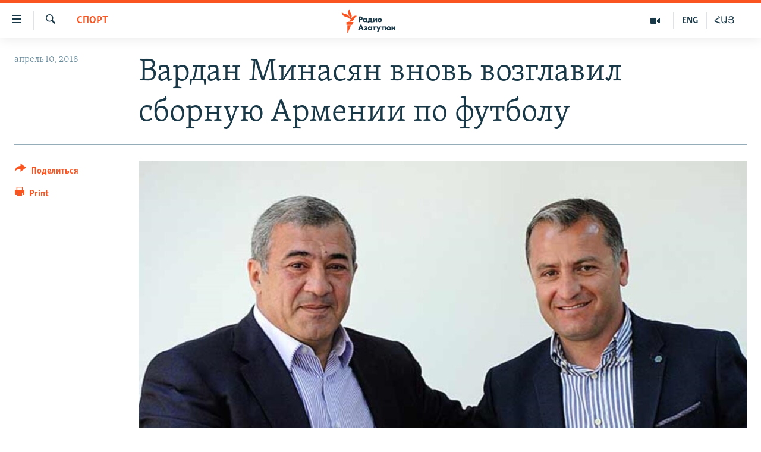

--- FILE ---
content_type: text/html; charset=utf-8
request_url: https://rus.azatutyun.am/a/29156704.html
body_size: 11989
content:

<!DOCTYPE html>
<html lang="ru" dir="ltr" class="no-js">
<head>
        <link rel="stylesheet" href="/Content/responsive/RFE/ru-AM/RFE-ru-AM.css?&amp;av=0.0.0.0&amp;cb=370">
<script src="//tags.azatutyun.am/rferl-pangea/prod/utag.sync.js"></script><script type='text/javascript' src='https://www.youtube.com/iframe_api' async></script>            <link rel="manifest" href="/manifest.json">
    <script type="text/javascript">
        //a general 'js' detection, must be on top level in <head>, due to CSS performance
        document.documentElement.className = "js";
        var cacheBuster = "370";
        var appBaseUrl = "/";
        var imgEnhancerBreakpoints = [0, 144, 256, 408, 650, 1023, 1597];
        var isLoggingEnabled = false;
        var isPreviewPage = false;
        var isLivePreviewPage = false;

        if (!isPreviewPage) {
            window.RFE = window.RFE || {};
            window.RFE.cacheEnabledByParam = window.location.href.indexOf('nocache=1') === -1;

            const url = new URL(window.location.href);
            const params = new URLSearchParams(url.search);

            // Remove the 'nocache' parameter
            params.delete('nocache');

            // Update the URL without the 'nocache' parameter
            url.search = params.toString();
            window.history.replaceState(null, '', url.toString());
        } else {
            window.addEventListener('load', function() {
                const links = window.document.links;
                for (let i = 0; i < links.length; i++) {
                    links[i].href = '#';
                    links[i].target = '_self';
                }
             })
        }

var pwaEnabled = true;        var swCacheDisabled;
    </script>
    <meta charset="utf-8" />

            <title>&#x412;&#x430;&#x440;&#x434;&#x430;&#x43D; &#x41C;&#x438;&#x43D;&#x430;&#x441;&#x44F;&#x43D; &#x432;&#x43D;&#x43E;&#x432;&#x44C; &#x432;&#x43E;&#x437;&#x433;&#x43B;&#x430;&#x432;&#x438;&#x43B; &#x441;&#x431;&#x43E;&#x440;&#x43D;&#x443;&#x44E; &#x410;&#x440;&#x43C;&#x435;&#x43D;&#x438;&#x438; &#x43F;&#x43E; &#x444;&#x443;&#x442;&#x431;&#x43E;&#x43B;&#x443;</title>
            <meta name="description" content="&#x421;&#x435;&#x433;&#x43E;&#x434;&#x43D;&#x44F; &#x432; &#x448;&#x442;&#x430;&#x431;-&#x43A;&#x432;&#x430;&#x440;&#x442;&#x438;&#x440;&#x435; &#x424;&#x435;&#x434;&#x435;&#x440;&#x430;&#x446;&#x438;&#x438; &#x444;&#x443;&#x442;&#x431;&#x43E;&#x43B;&#x430; &#x410;&#x440;&#x43C;&#x435;&#x43D;&#x438;&#x438; (&#x424;&#x424;&#x410;) &#x441;&#x43E;&#x441;&#x442;&#x43E;&#x44F;&#x43B;&#x43E;&#x441;&#x44C; &#x43E;&#x447;&#x435;&#x440;&#x435;&#x434;&#x43D;&#x43E;&#x435; &#x437;&#x430;&#x441;&#x435;&#x434;&#x430;&#x43D;&#x438;&#x435; &#x438;&#x441;&#x43F;&#x43E;&#x43B;&#x43D;&#x438;&#x442;&#x435;&#x43B;&#x44C;&#x43D;&#x43E;&#x433;&#x43E; &#x43A;&#x43E;&#x43C;&#x438;&#x442;&#x435;&#x442;&#x430; &#x424;&#x424;&#x410;. &#x41A;&#x430;&#x43A; &#x441;&#x43E;&#x43E;&#x431;&#x449;&#x430;&#x435;&#x442;&#x441;&#x44F; &#x43D;&#x430; &#x43E;&#x444;&#x438;&#x446;&#x438;&#x430;&#x43B;&#x44C;&#x43D;&#x43E;&#x43C; &#x441;&#x430;&#x439;&#x442;&#x435; &#x424;&#x424;&#x410;, &#x43E;&#x434;&#x43D;&#x438;&#x43C; &#x438;&#x437; &#x432;&#x43E;&#x43F;&#x440;&#x43E;&#x441;&#x43E;&#x432; &#x43F;&#x43E;&#x432;&#x435;&#x441;&#x442;&#x43A;&#x438; &#x434;&#x43D;&#x44F; &#x437;&#x430;&#x441;&#x435;&#x434;&#x430;&#x43D;&#x438;&#x44F; &#x431;&#x44B;&#x43B;&#x43E; &#x43D;&#x430;&#x437;&#x43D;&#x430;&#x447;&#x435;&#x43D;&#x438;&#x435; &#x433;&#x43B;&#x430;&#x432;&#x43D;&#x43E;&#x433;&#x43E; &#x442;&#x440;&#x435;&#x43D;&#x435;&#x440;&#x430; &#x43D;&#x430;&#x446;&#x438;&#x43E;&#x43D;&#x430;&#x43B;&#x44C;&#x43D;&#x43E;&#x439; &#x441;&#x431;&#x43E;&#x440;&#x43D;&#x43E;&#x439; &#x410;&#x440;&#x43C;&#x435;&#x43D;&#x438;&#x438;." />
                <meta name="keywords" content="Архив, Новости, Спорт, тренер, сборная Армении, ФФА, Вардан Минасян" />
    <meta name="viewport" content="width=device-width, initial-scale=1.0" />


    <meta http-equiv="X-UA-Compatible" content="IE=edge" />

<meta name="robots" content="max-image-preview:large"><meta property="fb:pages" content="1731694953739871" />

        <link href="https://www.azatutyun.am/a/29156659.html" rel="canonical" />

        <meta name="apple-mobile-web-app-title" content="RFE/RL" />
        <meta name="apple-mobile-web-app-status-bar-style" content="black" />
            <meta name="apple-itunes-app" content="app-id=475986784, app-argument=//29156704.ltr" />
<meta content="&#x412;&#x430;&#x440;&#x434;&#x430;&#x43D; &#x41C;&#x438;&#x43D;&#x430;&#x441;&#x44F;&#x43D; &#x432;&#x43D;&#x43E;&#x432;&#x44C; &#x432;&#x43E;&#x437;&#x433;&#x43B;&#x430;&#x432;&#x438;&#x43B; &#x441;&#x431;&#x43E;&#x440;&#x43D;&#x443;&#x44E; &#x410;&#x440;&#x43C;&#x435;&#x43D;&#x438;&#x438; &#x43F;&#x43E; &#x444;&#x443;&#x442;&#x431;&#x43E;&#x43B;&#x443;" property="og:title"></meta>
<meta content="&#x421;&#x435;&#x433;&#x43E;&#x434;&#x43D;&#x44F; &#x432; &#x448;&#x442;&#x430;&#x431;-&#x43A;&#x432;&#x430;&#x440;&#x442;&#x438;&#x440;&#x435; &#x424;&#x435;&#x434;&#x435;&#x440;&#x430;&#x446;&#x438;&#x438; &#x444;&#x443;&#x442;&#x431;&#x43E;&#x43B;&#x430; &#x410;&#x440;&#x43C;&#x435;&#x43D;&#x438;&#x438; (&#x424;&#x424;&#x410;) &#x441;&#x43E;&#x441;&#x442;&#x43E;&#x44F;&#x43B;&#x43E;&#x441;&#x44C; &#x43E;&#x447;&#x435;&#x440;&#x435;&#x434;&#x43D;&#x43E;&#x435; &#x437;&#x430;&#x441;&#x435;&#x434;&#x430;&#x43D;&#x438;&#x435; &#x438;&#x441;&#x43F;&#x43E;&#x43B;&#x43D;&#x438;&#x442;&#x435;&#x43B;&#x44C;&#x43D;&#x43E;&#x433;&#x43E; &#x43A;&#x43E;&#x43C;&#x438;&#x442;&#x435;&#x442;&#x430; &#x424;&#x424;&#x410;. &#x41A;&#x430;&#x43A; &#x441;&#x43E;&#x43E;&#x431;&#x449;&#x430;&#x435;&#x442;&#x441;&#x44F; &#x43D;&#x430; &#x43E;&#x444;&#x438;&#x446;&#x438;&#x430;&#x43B;&#x44C;&#x43D;&#x43E;&#x43C; &#x441;&#x430;&#x439;&#x442;&#x435; &#x424;&#x424;&#x410;, &#x43E;&#x434;&#x43D;&#x438;&#x43C; &#x438;&#x437; &#x432;&#x43E;&#x43F;&#x440;&#x43E;&#x441;&#x43E;&#x432; &#x43F;&#x43E;&#x432;&#x435;&#x441;&#x442;&#x43A;&#x438; &#x434;&#x43D;&#x44F; &#x437;&#x430;&#x441;&#x435;&#x434;&#x430;&#x43D;&#x438;&#x44F; &#x431;&#x44B;&#x43B;&#x43E; &#x43D;&#x430;&#x437;&#x43D;&#x430;&#x447;&#x435;&#x43D;&#x438;&#x435; &#x433;&#x43B;&#x430;&#x432;&#x43D;&#x43E;&#x433;&#x43E; &#x442;&#x440;&#x435;&#x43D;&#x435;&#x440;&#x430; &#x43D;&#x430;&#x446;&#x438;&#x43E;&#x43D;&#x430;&#x43B;&#x44C;&#x43D;&#x43E;&#x439; &#x441;&#x431;&#x43E;&#x440;&#x43D;&#x43E;&#x439; &#x410;&#x440;&#x43C;&#x435;&#x43D;&#x438;&#x438;." property="og:description"></meta>
<meta content="article" property="og:type"></meta>
<meta content="https://rus.azatutyun.am/a/29156704.html" property="og:url"></meta>
<meta content="&#x420;&#x430;&#x434;&#x438;&#x43E; &#x421;&#x432;&#x43E;&#x431;&#x43E;&#x434;&#x430;" property="og:site_name"></meta>
<meta content="https://www.facebook.com/azatutyunru/" property="article:publisher"></meta>
<meta content="https://gdb.rferl.org/d2f0ddea-9b5d-4618-b58a-200d79e12d7c_cx3_cy0_cw94_w1200_h630.jpg" property="og:image"></meta>
<meta content="1200" property="og:image:width"></meta>
<meta content="630" property="og:image:height"></meta>
<meta content="568280086670706" property="fb:app_id"></meta>
<meta content="summary_large_image" name="twitter:card"></meta>
<meta content="@armenialiberty" name="twitter:site"></meta>
<meta content="https://gdb.rferl.org/d2f0ddea-9b5d-4618-b58a-200d79e12d7c_cx3_cy0_cw94_w1200_h630.jpg" name="twitter:image"></meta>
<meta content="&#x412;&#x430;&#x440;&#x434;&#x430;&#x43D; &#x41C;&#x438;&#x43D;&#x430;&#x441;&#x44F;&#x43D; &#x432;&#x43D;&#x43E;&#x432;&#x44C; &#x432;&#x43E;&#x437;&#x433;&#x43B;&#x430;&#x432;&#x438;&#x43B; &#x441;&#x431;&#x43E;&#x440;&#x43D;&#x443;&#x44E; &#x410;&#x440;&#x43C;&#x435;&#x43D;&#x438;&#x438; &#x43F;&#x43E; &#x444;&#x443;&#x442;&#x431;&#x43E;&#x43B;&#x443;" name="twitter:title"></meta>
<meta content="&#x421;&#x435;&#x433;&#x43E;&#x434;&#x43D;&#x44F; &#x432; &#x448;&#x442;&#x430;&#x431;-&#x43A;&#x432;&#x430;&#x440;&#x442;&#x438;&#x440;&#x435; &#x424;&#x435;&#x434;&#x435;&#x440;&#x430;&#x446;&#x438;&#x438; &#x444;&#x443;&#x442;&#x431;&#x43E;&#x43B;&#x430; &#x410;&#x440;&#x43C;&#x435;&#x43D;&#x438;&#x438; (&#x424;&#x424;&#x410;) &#x441;&#x43E;&#x441;&#x442;&#x43E;&#x44F;&#x43B;&#x43E;&#x441;&#x44C; &#x43E;&#x447;&#x435;&#x440;&#x435;&#x434;&#x43D;&#x43E;&#x435; &#x437;&#x430;&#x441;&#x435;&#x434;&#x430;&#x43D;&#x438;&#x435; &#x438;&#x441;&#x43F;&#x43E;&#x43B;&#x43D;&#x438;&#x442;&#x435;&#x43B;&#x44C;&#x43D;&#x43E;&#x433;&#x43E; &#x43A;&#x43E;&#x43C;&#x438;&#x442;&#x435;&#x442;&#x430; &#x424;&#x424;&#x410;. &#x41A;&#x430;&#x43A; &#x441;&#x43E;&#x43E;&#x431;&#x449;&#x430;&#x435;&#x442;&#x441;&#x44F; &#x43D;&#x430; &#x43E;&#x444;&#x438;&#x446;&#x438;&#x430;&#x43B;&#x44C;&#x43D;&#x43E;&#x43C; &#x441;&#x430;&#x439;&#x442;&#x435; &#x424;&#x424;&#x410;, &#x43E;&#x434;&#x43D;&#x438;&#x43C; &#x438;&#x437; &#x432;&#x43E;&#x43F;&#x440;&#x43E;&#x441;&#x43E;&#x432; &#x43F;&#x43E;&#x432;&#x435;&#x441;&#x442;&#x43A;&#x438; &#x434;&#x43D;&#x44F; &#x437;&#x430;&#x441;&#x435;&#x434;&#x430;&#x43D;&#x438;&#x44F; &#x431;&#x44B;&#x43B;&#x43E; &#x43D;&#x430;&#x437;&#x43D;&#x430;&#x447;&#x435;&#x43D;&#x438;&#x435; &#x433;&#x43B;&#x430;&#x432;&#x43D;&#x43E;&#x433;&#x43E; &#x442;&#x440;&#x435;&#x43D;&#x435;&#x440;&#x430; &#x43D;&#x430;&#x446;&#x438;&#x43E;&#x43D;&#x430;&#x43B;&#x44C;&#x43D;&#x43E;&#x439; &#x441;&#x431;&#x43E;&#x440;&#x43D;&#x43E;&#x439; &#x410;&#x440;&#x43C;&#x435;&#x43D;&#x438;&#x438;." name="twitter:description"></meta>
                    <link rel="amphtml" href="https://rus.azatutyun.am/amp/29156704.html" />
<script type="application/ld+json">{"articleSection":"Спорт","isAccessibleForFree":true,"headline":"Вардан Минасян вновь возглавил сборную Армении по футболу","inLanguage":"ru-AM","keywords":"Архив, Новости, Спорт, тренер, сборная Армении, ФФА, Вардан Минасян","author":{"@type":"Person","name":"RFE/RL"},"datePublished":"2018-04-10 13:42:27Z","dateModified":"2018-04-10 13:45:27Z","publisher":{"logo":{"width":512,"height":220,"@type":"ImageObject","url":"https://rus.azatutyun.am/Content/responsive/RFE/ru-AM/img/logo.png"},"@type":"NewsMediaOrganization","url":"https://rus.azatutyun.am","sameAs":["https://www.facebook.com/azatutyunru/","https://twitter.com/azatutyunradio","https://www.youtube.com/azatutyunradio","https://www.instagram.com/azatutyuntv/"],"name":"Радио Азатутюн","alternateName":""},"@context":"https://schema.org","@type":"NewsArticle","mainEntityOfPage":"https://rus.azatutyun.am/a/29156704.html","url":"https://rus.azatutyun.am/a/29156704.html","description":"Сегодня в штаб-квартире Федерации футбола Армении (ФФА) состоялось очередное заседание исполнительного комитета ФФА. Как сообщается на официальном сайте ФФА, одним из вопросов повестки дня заседания было назначение главного тренера национальной сборной Армении.","image":{"width":1080,"height":608,"@type":"ImageObject","url":"https://gdb.rferl.org/d2f0ddea-9b5d-4618-b58a-200d79e12d7c_cx3_cy0_cw94_w1080_h608.jpg"},"name":"Вардан Минасян вновь возглавил сборную Армении по футболу"}</script>
    <script src="/Scripts/responsive/infographics.bundle.min.js?&amp;av=0.0.0.0&amp;cb=370"></script>
        <script src="/Scripts/responsive/dollardom.min.js?&amp;av=0.0.0.0&amp;cb=370"></script>
        <script src="/Scripts/responsive/modules/commons.js?&amp;av=0.0.0.0&amp;cb=370"></script>
        <script src="/Scripts/responsive/modules/app_code.js?&amp;av=0.0.0.0&amp;cb=370"></script>

        <link rel="icon" type="image/svg+xml" href="/Content/responsive/RFE/img/webApp/favicon.svg" />
        <link rel="alternate icon" href="/Content/responsive/RFE/img/webApp/favicon.ico" />
            <link rel="mask-icon" color="#ea6903" href="/Content/responsive/RFE/img/webApp/favicon_safari.svg" />
        <link rel="apple-touch-icon" sizes="152x152" href="/Content/responsive/RFE/img/webApp/ico-152x152.png" />
        <link rel="apple-touch-icon" sizes="144x144" href="/Content/responsive/RFE/img/webApp/ico-144x144.png" />
        <link rel="apple-touch-icon" sizes="114x114" href="/Content/responsive/RFE/img/webApp/ico-114x114.png" />
        <link rel="apple-touch-icon" sizes="72x72" href="/Content/responsive/RFE/img/webApp/ico-72x72.png" />
        <link rel="apple-touch-icon-precomposed" href="/Content/responsive/RFE/img/webApp/ico-57x57.png" />
        <link rel="icon" sizes="192x192" href="/Content/responsive/RFE/img/webApp/ico-192x192.png" />
        <link rel="icon" sizes="128x128" href="/Content/responsive/RFE/img/webApp/ico-128x128.png" />
        <meta name="msapplication-TileColor" content="#ffffff" />
        <meta name="msapplication-TileImage" content="/Content/responsive/RFE/img/webApp/ico-144x144.png" />
                <link rel="preload" href="/Content/responsive/fonts/Skolar-Lt_Cyrl_v2.4.woff" type="font/woff" as="font" crossorigin="anonymous" />
    <link rel="alternate" type="application/rss+xml" title="RFE/RL - Top Stories [RSS]" href="/api/" />
    <link rel="sitemap" type="application/rss+xml" href="/sitemap.xml" />
    
    



</head>
<body class=" nav-no-loaded cc_theme pg-article print-lay-article js-category-to-nav nojs-images ">
        <script type="text/javascript" >
            var analyticsData = {url:"https://rus.azatutyun.am/a/29156704.html",property_id:"429",article_uid:"29156704",page_title:"Вардан Минасян вновь возглавил сборную Армении по футболу",page_type:"article",content_type:"article",subcontent_type:"article",last_modified:"2018-04-10 13:45:27Z",pub_datetime:"2018-04-10 13:42:27Z",pub_year:"2018",pub_month:"04",pub_day:"10",pub_hour:"13",pub_weekday:"Tuesday",section:"спорт",english_section:"sports",byline:"",categories:"armenian_default_zone,new,sports",tags:"тренер;сборная армении;ффа;вардан минасян",domain:"rus.azatutyun.am",language:"Russian",language_service:"RFERL Armenian",platform:"web",copied:"yes",copied_article:"29156659|16|Armenian|2018-04-10",copied_title:"Վարդան Մինասյանը դարձյալ գլխավորեց Հայաստանի ֆուտբոլի ազգային հավաքականը",runs_js:"Yes",cms_release:"8.44.0.0.370",enviro_type:"prod",slug:"",entity:"RFE",short_language_service:"ARM",platform_short:"W",page_name:"Вардан Минасян вновь возглавил сборную Армении по футболу"};
        </script>
<noscript><iframe src="https://www.googletagmanager.com/ns.html?id=GTM-WXZBPZ" height="0" width="0" style="display:none;visibility:hidden"></iframe></noscript>        <script type="text/javascript" data-cookiecategory="analytics">
            var gtmEventObject = Object.assign({}, analyticsData, {event: 'page_meta_ready'});window.dataLayer = window.dataLayer || [];window.dataLayer.push(gtmEventObject);
            if (top.location === self.location) { //if not inside of an IFrame
                 var renderGtm = "true";
                 if (renderGtm === "true") {
            (function(w,d,s,l,i){w[l]=w[l]||[];w[l].push({'gtm.start':new Date().getTime(),event:'gtm.js'});var f=d.getElementsByTagName(s)[0],j=d.createElement(s),dl=l!='dataLayer'?'&l='+l:'';j.async=true;j.src='//www.googletagmanager.com/gtm.js?id='+i+dl;f.parentNode.insertBefore(j,f);})(window,document,'script','dataLayer','GTM-WXZBPZ');
                 }
            }
        </script>
        <!--Analytics tag js version start-->
            <script type="text/javascript" data-cookiecategory="analytics">
                var utag_data = Object.assign({}, analyticsData, {});
if(typeof(TealiumTagFrom)==='function' && typeof(TealiumTagSearchKeyword)==='function') {
var utag_from=TealiumTagFrom();var utag_searchKeyword=TealiumTagSearchKeyword();
if(utag_searchKeyword!=null && utag_searchKeyword!=='' && utag_data["search_keyword"]==null) utag_data["search_keyword"]=utag_searchKeyword;if(utag_from!=null && utag_from!=='') utag_data["from"]=TealiumTagFrom();}
                if(window.top!== window.self&&utag_data.page_type==="snippet"){utag_data.page_type = 'iframe';}
                try{if(window.top!==window.self&&window.self.location.hostname===window.top.location.hostname){utag_data.platform = 'self-embed';utag_data.platform_short = 'se';}}catch(e){if(window.top!==window.self&&window.self.location.search.includes("platformType=self-embed")){utag_data.platform = 'cross-promo';utag_data.platform_short = 'cp';}}
                (function(a,b,c,d){    a="https://tags.azatutyun.am/rferl-pangea/prod/utag.js";    b=document;c="script";d=b.createElement(c);d.src=a;d.type="text/java"+c;d.async=true;    a=b.getElementsByTagName(c)[0];a.parentNode.insertBefore(d,a);    })();
            </script>
        <!--Analytics tag js version end-->
<!-- Analytics tag management NoScript -->
<noscript>
<img style="position: absolute; border: none;" src="https://ssc.azatutyun.am/b/ss/bbgprod,bbgentityrferl/1/G.4--NS/1421597015?pageName=rfe%3aarm%3aw%3aarticle%3a%d0%92%d0%b0%d1%80%d0%b4%d0%b0%d0%bd%20%d0%9c%d0%b8%d0%bd%d0%b0%d1%81%d1%8f%d0%bd%20%d0%b2%d0%bd%d0%be%d0%b2%d1%8c%20%d0%b2%d0%be%d0%b7%d0%b3%d0%bb%d0%b0%d0%b2%d0%b8%d0%bb%20%d1%81%d0%b1%d0%be%d1%80%d0%bd%d1%83%d1%8e%20%d0%90%d1%80%d0%bc%d0%b5%d0%bd%d0%b8%d0%b8%20%d0%bf%d0%be%20%d1%84%d1%83%d1%82%d0%b1%d0%be%d0%bb%d1%83&amp;c6=%d0%92%d0%b0%d1%80%d0%b4%d0%b0%d0%bd%20%d0%9c%d0%b8%d0%bd%d0%b0%d1%81%d1%8f%d0%bd%20%d0%b2%d0%bd%d0%be%d0%b2%d1%8c%20%d0%b2%d0%be%d0%b7%d0%b3%d0%bb%d0%b0%d0%b2%d0%b8%d0%bb%20%d1%81%d0%b1%d0%be%d1%80%d0%bd%d1%83%d1%8e%20%d0%90%d1%80%d0%bc%d0%b5%d0%bd%d0%b8%d0%b8%20%d0%bf%d0%be%20%d1%84%d1%83%d1%82%d0%b1%d0%be%d0%bb%d1%83&amp;v36=8.44.0.0.370&amp;v6=D=c6&amp;g=https%3a%2f%2frus.azatutyun.am%2fa%2f29156704.html&amp;c1=D=g&amp;v1=D=g&amp;events=event1,event52&amp;c16=rferl%20armenian&amp;v16=D=c16&amp;c5=sports&amp;v5=D=c5&amp;ch=%d0%a1%d0%bf%d0%be%d1%80%d1%82&amp;c15=russian&amp;v15=D=c15&amp;c4=article&amp;v4=D=c4&amp;c14=29156704&amp;v14=D=c14&amp;v20=no&amp;c17=web&amp;v17=D=c17&amp;mcorgid=518abc7455e462b97f000101%40adobeorg&amp;server=rus.azatutyun.am&amp;pageType=D=c4&amp;ns=bbg&amp;v29=D=server&amp;v25=rfe&amp;v30=429&amp;v105=D=User-Agent " alt="analytics" width="1" height="1" /></noscript>
<!-- End of Analytics tag management NoScript -->


        <!--*** Accessibility links - For ScreenReaders only ***-->
        <section>
            <div class="sr-only">
                <h2>&#x421;&#x441;&#x44B;&#x43B;&#x43A;&#x438; &#x434;&#x43E;&#x441;&#x442;&#x443;&#x43F;&#x430;</h2>
                <ul>
                    <li><a href="#content" data-disable-smooth-scroll="1">&#x41F;&#x435;&#x440;&#x435;&#x439;&#x442;&#x438; &#x43A; &#x43E;&#x441;&#x43D;&#x43E;&#x432;&#x43D;&#x43E;&#x43C;&#x443; &#x441;&#x43E;&#x434;&#x435;&#x440;&#x436;&#x430;&#x43D;&#x438;&#x44E;</a></li>
                    <li><a href="#navigation" data-disable-smooth-scroll="1">&#x41F;&#x435;&#x440;&#x435;&#x439;&#x442;&#x438; &#x43A; &#x43E;&#x441;&#x43D;&#x43E;&#x432;&#x43D;&#x43E;&#x439; &#x43D;&#x430;&#x432;&#x438;&#x433;&#x430;&#x446;&#x438;&#x438;</a></li>
                    <li><a href="#txtHeaderSearch" data-disable-smooth-scroll="1">&#x41F;&#x435;&#x440;&#x435;&#x439;&#x442;&#x438; &#x43A; &#x43F;&#x43E;&#x438;&#x441;&#x43A;&#x443;</a></li>
                </ul>
            </div>
        </section>
    




<div dir="ltr">
    <div id="page">
            <aside>

<div class="c-lightbox overlay-modal">
    <div class="c-lightbox__intro">
        <h2 class="c-lightbox__intro-title"></h2>
        <button class="btn btn--rounded c-lightbox__btn c-lightbox__intro-next" title="&#x421;&#x43B;&#x435;&#x434;&#x443;&#x44E;&#x449;&#x438;&#x439;">
            <span class="ico ico--rounded ico-chevron-forward"></span>
            <span class="sr-only">&#x421;&#x43B;&#x435;&#x434;&#x443;&#x44E;&#x449;&#x438;&#x439;</span>
        </button>
    </div>
    <div class="c-lightbox__nav">
        <button class="btn btn--rounded c-lightbox__btn c-lightbox__btn--close" title="&#x417;&#x430;&#x43A;&#x440;&#x44B;&#x442;&#x44C;">
            <span class="ico ico--rounded ico-close"></span>
            <span class="sr-only">&#x417;&#x430;&#x43A;&#x440;&#x44B;&#x442;&#x44C;</span>
        </button>
        <button class="btn btn--rounded c-lightbox__btn c-lightbox__btn--prev" title="&#x41F;&#x440;&#x435;&#x434;&#x44B;&#x434;&#x443;&#x449;&#x438;&#x439;">
            <span class="ico ico--rounded ico-chevron-backward"></span>
            <span class="sr-only">&#x41F;&#x440;&#x435;&#x434;&#x44B;&#x434;&#x443;&#x449;&#x438;&#x439;</span>
        </button>
        <button class="btn btn--rounded c-lightbox__btn c-lightbox__btn--next" title="&#x421;&#x43B;&#x435;&#x434;&#x443;&#x44E;&#x449;&#x438;&#x439;">
            <span class="ico ico--rounded ico-chevron-forward"></span>
            <span class="sr-only">&#x421;&#x43B;&#x435;&#x434;&#x443;&#x44E;&#x449;&#x438;&#x439;</span>
        </button>
    </div>
    <div class="c-lightbox__content-wrap">
        <figure class="c-lightbox__content">
            <span class="c-spinner c-spinner--lightbox">
                <img src="/Content/responsive/img/player-spinner.png"
                     alt="please wait"
                     title="please wait" />
            </span>
            <div class="c-lightbox__img">
                <div class="thumb">
                    <img src="" alt="" />
                </div>
            </div>
            <figcaption>
                <div class="c-lightbox__info c-lightbox__info--foot">
                    <span class="c-lightbox__counter"></span>
                    <span class="caption c-lightbox__caption"></span>
                </div>
            </figcaption>
        </figure>
    </div>
    <div class="hidden">
        <div class="content-advisory__box content-advisory__box--lightbox">
            <span class="content-advisory__box-text">This image contains sensitive content which some people may find offensive or disturbing.</span>
            <button class="btn btn--transparent content-advisory__box-btn m-t-md" value="text" type="button">
                <span class="btn__text">
                    Click to reveal
                </span>
            </button>
        </div>
    </div>
</div>

<div class="print-dialogue">
    <div class="container">
        <h3 class="print-dialogue__title section-head">Print Options:</h3>
        <div class="print-dialogue__opts">
            <ul class="print-dialogue__opt-group">
                <li class="form__group form__group--checkbox">
                    <input class="form__check " id="checkboxImages" name="checkboxImages" type="checkbox" checked="checked" />
                    <label for="checkboxImages" class="form__label m-t-md">Images</label>
                </li>
                <li class="form__group form__group--checkbox">
                    <input class="form__check " id="checkboxMultimedia" name="checkboxMultimedia" type="checkbox" checked="checked" />
                    <label for="checkboxMultimedia" class="form__label m-t-md">Multimedia</label>
                </li>
            </ul>
            <ul class="print-dialogue__opt-group">
                <li class="form__group form__group--checkbox">
                    <input class="form__check " id="checkboxEmbedded" name="checkboxEmbedded" type="checkbox" checked="checked" />
                    <label for="checkboxEmbedded" class="form__label m-t-md">Embedded Content</label>
                </li>
                <li class="hidden">
                    <input class="form__check " id="checkboxComments" name="checkboxComments" type="checkbox" />
                    <label for="checkboxComments" class="form__label m-t-md"> Comments</label>
                </li>
            </ul>
        </div>
        <div class="print-dialogue__buttons">
            <button class="btn  btn--secondary close-button" type="button" title="&#x41E;&#x442;&#x43C;&#x435;&#x43D;&#x438;&#x442;&#x44C;">
                <span class="btn__text ">&#x41E;&#x442;&#x43C;&#x435;&#x43D;&#x438;&#x442;&#x44C;</span>
            </button>
            <button class="btn  btn-cust-print m-l-sm" type="button" title="Print">
                <span class="btn__text ">Print</span>
            </button>
        </div>
    </div>
</div>                
<div class="ctc-message pos-fix">
    <div class="ctc-message__inner">Link has been copied to clipboard</div>
</div>
            </aside>

<div class="hdr-20 hdr-20--big">
    <div class="hdr-20__inner">
        <div class="hdr-20__max pos-rel">
            <div class="hdr-20__side hdr-20__side--primary d-flex">
                <label data-for="main-menu-ctrl" data-switcher-trigger="true" data-switch-target="main-menu-ctrl" class="burger hdr-trigger pos-rel trans-trigger" data-trans-evt="click" data-trans-id="menu">
                    <span class="ico ico-close hdr-trigger__ico hdr-trigger__ico--close burger__ico burger__ico--close"></span>
                    <span class="ico ico-menu hdr-trigger__ico hdr-trigger__ico--open burger__ico burger__ico--open"></span>
                </label>
                <div class="menu-pnl pos-fix trans-target" data-switch-target="main-menu-ctrl" data-trans-id="menu">
                    <div class="menu-pnl__inner">
                        <nav class="main-nav menu-pnl__item menu-pnl__item--first">
                            <ul class="main-nav__list accordeon" data-analytics-tales="false" data-promo-name="link" data-location-name="nav,secnav">
                                

        <li class="main-nav__item">
            <a class="main-nav__item-name main-nav__item-name--link" href="/p/2842.html" title="&#x413;&#x43B;&#x430;&#x432;&#x43D;&#x430;&#x44F;" data-item-name="mobilehomeru" >&#x413;&#x43B;&#x430;&#x432;&#x43D;&#x430;&#x44F;</a>
        </li>

        <li class="main-nav__item">
            <a class="main-nav__item-name main-nav__item-name--link" href="/z/3282" title="&#x41D;&#x43E;&#x432;&#x43E;&#x441;&#x442;&#x438;" data-item-name="New" >&#x41D;&#x43E;&#x432;&#x43E;&#x441;&#x442;&#x438;</a>
        </li>

        <li class="main-nav__item">
            <a class="main-nav__item-name main-nav__item-name--link" href="/z/3284" title="&#x41F;&#x43E;&#x43B;&#x438;&#x442;&#x438;&#x43A;&#x430;" data-item-name="Politics" >&#x41F;&#x43E;&#x43B;&#x438;&#x442;&#x438;&#x43A;&#x430;</a>
        </li>

        <li class="main-nav__item">
            <a class="main-nav__item-name main-nav__item-name--link" href="/z/3285" title="&#x41E;&#x431;&#x449;&#x435;&#x441;&#x442;&#x432;&#x43E;" data-item-name="Society" >&#x41E;&#x431;&#x449;&#x435;&#x441;&#x442;&#x432;&#x43E;</a>
        </li>

        <li class="main-nav__item">
            <a class="main-nav__item-name main-nav__item-name--link" href="/z/3286" title="&#x42D;&#x43A;&#x43E;&#x43D;&#x43E;&#x43C;&#x438;&#x43A;&#x430;" data-item-name="Economy" >&#x42D;&#x43A;&#x43E;&#x43D;&#x43E;&#x43C;&#x438;&#x43A;&#x430;</a>
        </li>

        <li class="main-nav__item">
            <a class="main-nav__item-name main-nav__item-name--link" href="/z/3288" title="&#x420;&#x435;&#x433;&#x438;&#x43E;&#x43D;" data-item-name="region" >&#x420;&#x435;&#x433;&#x438;&#x43E;&#x43D;</a>
        </li>

        <li class="main-nav__item">
            <a class="main-nav__item-name main-nav__item-name--link" href="/&#x43D;&#x430;&#x433;&#x43E;&#x440;&#x43D;&#x44B;&#x439;-&#x43A;&#x430;&#x440;&#x430;&#x431;&#x430;&#x445;" title="&#x41D;&#x430;&#x433;&#x43E;&#x440;&#x43D;&#x44B;&#x439; &#x41A;&#x430;&#x440;&#x430;&#x431;&#x430;&#x445;" data-item-name="karabakh" >&#x41D;&#x430;&#x433;&#x43E;&#x440;&#x43D;&#x44B;&#x439; &#x41A;&#x430;&#x440;&#x430;&#x431;&#x430;&#x445;</a>
        </li>

        <li class="main-nav__item">
            <a class="main-nav__item-name main-nav__item-name--link" href="/z/3287" title="&#x41A;&#x443;&#x43B;&#x44C;&#x442;&#x443;&#x440;&#x430;" data-item-name="culture" >&#x41A;&#x443;&#x43B;&#x44C;&#x442;&#x443;&#x440;&#x430;</a>
        </li>

        <li class="main-nav__item">
            <a class="main-nav__item-name main-nav__item-name--link" href="/z/15479" title="&#x421;&#x43F;&#x43E;&#x440;&#x442;" data-item-name="sports" >&#x421;&#x43F;&#x43E;&#x440;&#x442;</a>
        </li>

        <li class="main-nav__item">
            <a class="main-nav__item-name main-nav__item-name--link" href="/z/730" title="&#x410;&#x440;&#x445;&#x438;&#x432;" data-item-name="Armenian_Default_Zone" >&#x410;&#x440;&#x445;&#x438;&#x432;</a>
        </li>



                            </ul>
                        </nav>
                        

<div class="menu-pnl__item">
        <a href="https://www.azatutyun.am" class="menu-pnl__item-link" alt="&#x540;&#x561;&#x575;&#x565;&#x580;&#x565;&#x576;">&#x540;&#x561;&#x575;&#x565;&#x580;&#x565;&#x576;</a>
        <a href="https://www.azatutyun.am/p/3171.html" class="menu-pnl__item-link" alt="English">English</a>
        <a href="https://rus.azatutyun.am" class="menu-pnl__item-link" alt="&#x420;&#x443;&#x441;&#x441;&#x43A;&#x438;&#x439;">&#x420;&#x443;&#x441;&#x441;&#x43A;&#x438;&#x439;</a>
</div>


                        
                            <div class="menu-pnl__item">
                                <a href="/navigation/allsites" class="menu-pnl__item-link">
                                    <span class="ico ico-languages "></span>
                                    &#x412;&#x441;&#x435; &#x441;&#x430;&#x439;&#x442;&#x44B; &#x420;&#x430;&#x434;&#x438;&#x43E; &#x410;&#x437;&#x430;&#x442;&#x443;&#x442;&#x44E;&#x43D;
                                </a>
                            </div>
                    </div>
                </div>
                <label data-for="top-search-ctrl" data-switcher-trigger="true" data-switch-target="top-search-ctrl" class="top-srch-trigger hdr-trigger">
                    <span class="ico ico-close hdr-trigger__ico hdr-trigger__ico--close top-srch-trigger__ico top-srch-trigger__ico--close"></span>
                    <span class="ico ico-search hdr-trigger__ico hdr-trigger__ico--open top-srch-trigger__ico top-srch-trigger__ico--open"></span>
                </label>
                <div class="srch-top srch-top--in-header" data-switch-target="top-search-ctrl">
                    <div class="container">
                        
<form action="/s" class="srch-top__form srch-top__form--in-header" id="form-topSearchHeader" method="get" role="search">    <label for="txtHeaderSearch" class="sr-only">&#x41F;&#x43E;&#x438;&#x441;&#x43A;</label>
    <input type="text" id="txtHeaderSearch" name="k" placeholder="&#x41F;&#x43E;&#x438;&#x441;&#x43A;" accesskey="s" value="" class="srch-top__input analyticstag-event" onkeydown="if (event.keyCode === 13) { FireAnalyticsTagEventOnSearch('search', $dom.get('#txtHeaderSearch')[0].value) }" />
    <button title="&#x41F;&#x43E;&#x438;&#x441;&#x43A;" type="submit" class="btn btn--top-srch analyticstag-event" onclick="FireAnalyticsTagEventOnSearch('search', $dom.get('#txtHeaderSearch')[0].value) ">
        <span class="ico ico-search"></span>
    </button>
</form>
                    </div>
                </div>
                <a href="/" class="main-logo-link">
                    <img src="/Content/responsive/RFE/ru-AM/img/logo-compact.svg" class="main-logo main-logo--comp" alt="site logo">
                        <img src="/Content/responsive/RFE/ru-AM/img/logo.svg" class="main-logo main-logo--big" alt="site logo">
                </a>
            </div>
            <div class="hdr-20__side hdr-20__side--secondary d-flex">
                

    <a href="https://www.azatutyun.am" title="&#x540;&#x531;&#x545;" class="hdr-20__secondary-item hdr-20__secondary-item--lang" data-item-name="satellite">
        
&#x540;&#x531;&#x545;
    </a>

    <a href="https://www.azatutyun.am/en" title="ENG" class="hdr-20__secondary-item hdr-20__secondary-item--lang" data-item-name="satellite">
        
ENG
    </a>

    <a href="/z/3292" title="&#x412;&#x438;&#x434;&#x435;&#x43E;" class="hdr-20__secondary-item" data-item-name="video">
        
    <span class="ico ico-video hdr-20__secondary-icon"></span>

    </a>

    <a href="/s" title="&#x41F;&#x43E;&#x438;&#x441;&#x43A;" class="hdr-20__secondary-item hdr-20__secondary-item--search" data-item-name="search">
        
    <span class="ico ico-search hdr-20__secondary-icon hdr-20__secondary-icon--search"></span>

    </a>



                
                <div class="srch-bottom">
                    
<form action="/s" class="srch-bottom__form d-flex" id="form-bottomSearch" method="get" role="search">    <label for="txtSearch" class="sr-only">&#x41F;&#x43E;&#x438;&#x441;&#x43A;</label>
    <input type="search" id="txtSearch" name="k" placeholder="&#x41F;&#x43E;&#x438;&#x441;&#x43A;" accesskey="s" value="" class="srch-bottom__input analyticstag-event" onkeydown="if (event.keyCode === 13) { FireAnalyticsTagEventOnSearch('search', $dom.get('#txtSearch')[0].value) }" />
    <button title="&#x41F;&#x43E;&#x438;&#x441;&#x43A;" type="submit" class="btn btn--bottom-srch analyticstag-event" onclick="FireAnalyticsTagEventOnSearch('search', $dom.get('#txtSearch')[0].value) ">
        <span class="ico ico-search"></span>
    </button>
</form>
                </div>
            </div>
            <img src="/Content/responsive/RFE/ru-AM/img/logo-print.gif" class="logo-print" alt="site logo">
            <img src="/Content/responsive/RFE/ru-AM/img/logo-print_color.png" class="logo-print logo-print--color" alt="site logo">
        </div>
    </div>
</div>
    <script>
        if (document.body.className.indexOf('pg-home') > -1) {
            var nav2In = document.querySelector('.hdr-20__inner');
            var nav2Sec = document.querySelector('.hdr-20__side--secondary');
            var secStyle = window.getComputedStyle(nav2Sec);
            if (nav2In && window.pageYOffset < 150 && secStyle['position'] !== 'fixed') {
                nav2In.classList.add('hdr-20__inner--big')
            }
        }
    </script>



<div class="c-hlights c-hlights--breaking c-hlights--no-item" data-hlight-display="mobile,desktop">
    <div class="c-hlights__wrap container p-0">
        <div class="c-hlights__nav">
            <a role="button" href="#" title="&#x41F;&#x440;&#x435;&#x434;&#x44B;&#x434;&#x443;&#x449;&#x438;&#x439;">
                <span class="ico ico-chevron-backward m-0"></span>
                <span class="sr-only">&#x41F;&#x440;&#x435;&#x434;&#x44B;&#x434;&#x443;&#x449;&#x438;&#x439;</span>
            </a>
            <a role="button" href="#" title="&#x421;&#x43B;&#x435;&#x434;&#x443;&#x44E;&#x449;&#x438;&#x439;">
                <span class="ico ico-chevron-forward m-0"></span>
                <span class="sr-only">&#x421;&#x43B;&#x435;&#x434;&#x443;&#x44E;&#x449;&#x438;&#x439;</span>
            </a>
        </div>
        <span class="c-hlights__label">
            <span class="">Breaking News</span>
            <span class="switcher-trigger">
                <label data-for="more-less-1" data-switcher-trigger="true" class="switcher-trigger__label switcher-trigger__label--more p-b-0" title="&#x41F;&#x43E;&#x43A;&#x430;&#x437;&#x430;&#x442;&#x44C; &#x431;&#x43E;&#x43B;&#x44C;&#x448;&#x435;">
                    <span class="ico ico-chevron-down"></span>
                </label>
                <label data-for="more-less-1" data-switcher-trigger="true" class="switcher-trigger__label switcher-trigger__label--less p-b-0" title="Show less">
                    <span class="ico ico-chevron-up"></span>
                </label>
            </span>
        </span>
        <ul class="c-hlights__items switcher-target" data-switch-target="more-less-1">
            
        </ul>
    </div>
</div>


        <div id="content">
            

    <main class="container">

    <div class="hdr-container">
        <div class="row">
            <div class="col-category col-xs-12 col-md-2 pull-left">


<div class="category js-category">
<a class="" href="/z/15479">&#x421;&#x43F;&#x43E;&#x440;&#x442;</a></div></div>
<div class="col-title col-xs-12 col-md-10 pull-right">

    <h1 class="title pg-title">
        &#x412;&#x430;&#x440;&#x434;&#x430;&#x43D; &#x41C;&#x438;&#x43D;&#x430;&#x441;&#x44F;&#x43D; &#x432;&#x43D;&#x43E;&#x432;&#x44C; &#x432;&#x43E;&#x437;&#x433;&#x43B;&#x430;&#x432;&#x438;&#x43B; &#x441;&#x431;&#x43E;&#x440;&#x43D;&#x443;&#x44E; &#x410;&#x440;&#x43C;&#x435;&#x43D;&#x438;&#x438; &#x43F;&#x43E; &#x444;&#x443;&#x442;&#x431;&#x43E;&#x43B;&#x443;
    </h1>
</div>
<div class="col-publishing-details col-xs-12 col-sm-12 col-md-2 pull-left">

<div class="publishing-details ">
        <div class="published">
            <span class="date" >
                    <time pubdate="pubdate" datetime="2018-04-10T17:42:27&#x2B;04:00">
                        &#x430;&#x43F;&#x440;&#x435;&#x43B;&#x44C; 10, 2018
                    </time>
            </span>
        </div>
</div>

</div>
<div class="col-lg-12 separator">

<div class="separator">
    <hr class="title-line" />
</div></div>
<div class="col-multimedia col-xs-12 col-md-10 pull-right">

<div class="cover-media">
    <figure class="media-image js-media-expand">
        <div class="img-wrap">
            <div class="thumb thumb16_9">

            <img src="https://gdb.rferl.org/d2f0ddea-9b5d-4618-b58a-200d79e12d7c_cx3_cy0_cw94_w250_r1_s.jpg" alt="&#x41F;&#x440;&#x435;&#x437;&#x438;&#x434;&#x435;&#x43D;&#x442; &#x424;&#x424;&#x410; &#x420;&#x443;&#x431;&#x435;&#x43D; &#x410;&#x439;&#x440;&#x430;&#x43F;&#x435;&#x442;&#x44F;&#x43D; (&#x441;&#x43B;&#x435;&#x432;&#x430;) &#x438; &#x412;&#x430;&#x440;&#x434;&#x430;&#x43D; &#x41C;&#x438;&#x43D;&#x430;&#x441;&#x44F;&#x43D; (&#x444;&#x43E;&#x442;&#x43E;&#x433;&#x440;&#x430;&#x444;&#x438;&#x44F;  &#x441; &#x43E;&#x444;&#x438;&#x446;&#x438;&#x430;&#x43B;&#x44C;&#x43D;&#x43E;&#x433;&#x43E; &#x441;&#x430;&#x439;&#x442;&#x430; &#x424;&#x424;&#x410;)" />
                                </div>
        </div>
            <figcaption>
                <span class="caption">&#x41F;&#x440;&#x435;&#x437;&#x438;&#x434;&#x435;&#x43D;&#x442; &#x424;&#x424;&#x410; &#x420;&#x443;&#x431;&#x435;&#x43D; &#x410;&#x439;&#x440;&#x430;&#x43F;&#x435;&#x442;&#x44F;&#x43D; (&#x441;&#x43B;&#x435;&#x432;&#x430;) &#x438; &#x412;&#x430;&#x440;&#x434;&#x430;&#x43D; &#x41C;&#x438;&#x43D;&#x430;&#x441;&#x44F;&#x43D; (&#x444;&#x43E;&#x442;&#x43E;&#x433;&#x440;&#x430;&#x444;&#x438;&#x44F;  &#x441; &#x43E;&#x444;&#x438;&#x446;&#x438;&#x430;&#x43B;&#x44C;&#x43D;&#x43E;&#x433;&#x43E; &#x441;&#x430;&#x439;&#x442;&#x430; &#x424;&#x424;&#x410;)</span>
            </figcaption>
    </figure>
</div>

</div>
<div class="col-xs-12 col-md-2 pull-left article-share pos-rel">

    <div class="share--box">
                <div class="sticky-share-container" style="display:none">
                    <div class="container">
                        <a href="https://rus.azatutyun.am" id="logo-sticky-share">&nbsp;</a>
                        <div class="pg-title pg-title--sticky-share">
                            &#x412;&#x430;&#x440;&#x434;&#x430;&#x43D; &#x41C;&#x438;&#x43D;&#x430;&#x441;&#x44F;&#x43D; &#x432;&#x43D;&#x43E;&#x432;&#x44C; &#x432;&#x43E;&#x437;&#x433;&#x43B;&#x430;&#x432;&#x438;&#x43B; &#x441;&#x431;&#x43E;&#x440;&#x43D;&#x443;&#x44E; &#x410;&#x440;&#x43C;&#x435;&#x43D;&#x438;&#x438; &#x43F;&#x43E; &#x444;&#x443;&#x442;&#x431;&#x43E;&#x43B;&#x443;
                        </div>
                        <div class="sticked-nav-actions">
                            <!--This part is for sticky navigation display-->
                            <p class="buttons link-content-sharing p-0 ">
                                <button class="btn btn--link btn-content-sharing p-t-0 " id="btnContentSharing" value="text" role="Button" type="" title="&#x43F;&#x435;&#x440;&#x435;&#x43A;&#x43B;&#x44E;&#x447;&#x438;&#x442;&#x44C;&#x441;&#x44F; &#x43D;&#x430; &#x431;&#x43E;&#x43B;&#x44C;&#x448;&#x438;&#x435; &#x432;&#x430;&#x440;&#x438;&#x430;&#x43D;&#x442;&#x44B; &#x43E;&#x431;&#x43C;&#x435;&#x43D;&#x430;">
                                    <span class="ico ico-share ico--l"></span>
                                    <span class="btn__text ">
                                        &#x41F;&#x43E;&#x434;&#x435;&#x43B;&#x438;&#x442;&#x44C;&#x441;&#x44F;
                                    </span>
                                </button>
                            </p>
                            <aside class="content-sharing js-content-sharing js-content-sharing--apply-sticky  content-sharing--sticky" role="complementary" 
                                   data-share-url="https://rus.azatutyun.am/a/29156704.html" data-share-title="&#x412;&#x430;&#x440;&#x434;&#x430;&#x43D; &#x41C;&#x438;&#x43D;&#x430;&#x441;&#x44F;&#x43D; &#x432;&#x43D;&#x43E;&#x432;&#x44C; &#x432;&#x43E;&#x437;&#x433;&#x43B;&#x430;&#x432;&#x438;&#x43B; &#x441;&#x431;&#x43E;&#x440;&#x43D;&#x443;&#x44E; &#x410;&#x440;&#x43C;&#x435;&#x43D;&#x438;&#x438; &#x43F;&#x43E; &#x444;&#x443;&#x442;&#x431;&#x43E;&#x43B;&#x443;" data-share-text="&#x421;&#x435;&#x433;&#x43E;&#x434;&#x43D;&#x44F; &#x432; &#x448;&#x442;&#x430;&#x431;-&#x43A;&#x432;&#x430;&#x440;&#x442;&#x438;&#x440;&#x435; &#x424;&#x435;&#x434;&#x435;&#x440;&#x430;&#x446;&#x438;&#x438; &#x444;&#x443;&#x442;&#x431;&#x43E;&#x43B;&#x430; &#x410;&#x440;&#x43C;&#x435;&#x43D;&#x438;&#x438; (&#x424;&#x424;&#x410;) &#x441;&#x43E;&#x441;&#x442;&#x43E;&#x44F;&#x43B;&#x43E;&#x441;&#x44C; &#x43E;&#x447;&#x435;&#x440;&#x435;&#x434;&#x43D;&#x43E;&#x435; &#x437;&#x430;&#x441;&#x435;&#x434;&#x430;&#x43D;&#x438;&#x435; &#x438;&#x441;&#x43F;&#x43E;&#x43B;&#x43D;&#x438;&#x442;&#x435;&#x43B;&#x44C;&#x43D;&#x43E;&#x433;&#x43E; &#x43A;&#x43E;&#x43C;&#x438;&#x442;&#x435;&#x442;&#x430; &#x424;&#x424;&#x410;. &#x41A;&#x430;&#x43A; &#x441;&#x43E;&#x43E;&#x431;&#x449;&#x430;&#x435;&#x442;&#x441;&#x44F; &#x43D;&#x430; &#x43E;&#x444;&#x438;&#x446;&#x438;&#x430;&#x43B;&#x44C;&#x43D;&#x43E;&#x43C; &#x441;&#x430;&#x439;&#x442;&#x435; &#x424;&#x424;&#x410;, &#x43E;&#x434;&#x43D;&#x438;&#x43C; &#x438;&#x437; &#x432;&#x43E;&#x43F;&#x440;&#x43E;&#x441;&#x43E;&#x432; &#x43F;&#x43E;&#x432;&#x435;&#x441;&#x442;&#x43A;&#x438; &#x434;&#x43D;&#x44F; &#x437;&#x430;&#x441;&#x435;&#x434;&#x430;&#x43D;&#x438;&#x44F; &#x431;&#x44B;&#x43B;&#x43E; &#x43D;&#x430;&#x437;&#x43D;&#x430;&#x447;&#x435;&#x43D;&#x438;&#x435; &#x433;&#x43B;&#x430;&#x432;&#x43D;&#x43E;&#x433;&#x43E; &#x442;&#x440;&#x435;&#x43D;&#x435;&#x440;&#x430; &#x43D;&#x430;&#x446;&#x438;&#x43E;&#x43D;&#x430;&#x43B;&#x44C;&#x43D;&#x43E;&#x439; &#x441;&#x431;&#x43E;&#x440;&#x43D;&#x43E;&#x439; &#x410;&#x440;&#x43C;&#x435;&#x43D;&#x438;&#x438;.">
                                <div class="content-sharing__popover">
                                    <h6 class="content-sharing__title">&#x41F;&#x43E;&#x434;&#x435;&#x43B;&#x438;&#x442;&#x44C;&#x441;&#x44F;</h6>
                                    <button href="#close" id="btnCloseSharing" class="btn btn--text-like content-sharing__close-btn">
                                        <span class="ico ico-close ico--l"></span>
                                    </button>
            <ul class="content-sharing__list">
                    <li class="content-sharing__item">
                            <div class="ctc ">
                                <input type="text" class="ctc__input" readonly="readonly">
                                <a href="" js-href="https://rus.azatutyun.am/a/29156704.html" class="content-sharing__link ctc__button">
                                    <span class="ico ico-copy-link ico--rounded ico--s"></span>
                                        <span class="content-sharing__link-text">Copy link</span>
                                </a>
                            </div>
                    </li>
                    <li class="content-sharing__item">
        <a href="https://facebook.com/sharer.php?u=https%3a%2f%2frus.azatutyun.am%2fa%2f29156704.html"
           data-analytics-text="share_on_facebook"
           title="Facebook" target="_blank"
           class="content-sharing__link  js-social-btn">
            <span class="ico ico-facebook ico--rounded ico--s"></span>
                <span class="content-sharing__link-text">Facebook</span>
        </a>
                    </li>
                    <li class="content-sharing__item">
        <a href="https://twitter.com/share?url=https%3a%2f%2frus.azatutyun.am%2fa%2f29156704.html&amp;text=%d0%92%d0%b0%d1%80%d0%b4%d0%b0%d0%bd&#x2B;%d0%9c%d0%b8%d0%bd%d0%b0%d1%81%d1%8f%d0%bd&#x2B;%d0%b2%d0%bd%d0%be%d0%b2%d1%8c&#x2B;%d0%b2%d0%be%d0%b7%d0%b3%d0%bb%d0%b0%d0%b2%d0%b8%d0%bb&#x2B;%d1%81%d0%b1%d0%be%d1%80%d0%bd%d1%83%d1%8e&#x2B;%d0%90%d1%80%d0%bc%d0%b5%d0%bd%d0%b8%d0%b8&#x2B;%d0%bf%d0%be&#x2B;%d1%84%d1%83%d1%82%d0%b1%d0%be%d0%bb%d1%83"
           data-analytics-text="share_on_twitter"
           title="X (Twitter)" target="_blank"
           class="content-sharing__link  js-social-btn">
            <span class="ico ico-twitter ico--rounded ico--s"></span>
                <span class="content-sharing__link-text">X (Twitter)</span>
        </a>
                    </li>
                    <li class="content-sharing__item">
        <a href="mailto:?body=https%3a%2f%2frus.azatutyun.am%2fa%2f29156704.html&amp;subject=&#x412;&#x430;&#x440;&#x434;&#x430;&#x43D; &#x41C;&#x438;&#x43D;&#x430;&#x441;&#x44F;&#x43D; &#x432;&#x43D;&#x43E;&#x432;&#x44C; &#x432;&#x43E;&#x437;&#x433;&#x43B;&#x430;&#x432;&#x438;&#x43B; &#x441;&#x431;&#x43E;&#x440;&#x43D;&#x443;&#x44E; &#x410;&#x440;&#x43C;&#x435;&#x43D;&#x438;&#x438; &#x43F;&#x43E; &#x444;&#x443;&#x442;&#x431;&#x43E;&#x43B;&#x443;"
           
           title="Email" 
           class="content-sharing__link ">
            <span class="ico ico-email ico--rounded ico--s"></span>
                <span class="content-sharing__link-text">Email</span>
        </a>
                    </li>

            </ul>
                                </div>
                            </aside>
                        </div>
                    </div>
                </div>
                <div class="links">
                        <p class="buttons link-content-sharing p-0 ">
                            <button class="btn btn--link btn-content-sharing p-t-0 " id="btnContentSharing" value="text" role="Button" type="" title="&#x43F;&#x435;&#x440;&#x435;&#x43A;&#x43B;&#x44E;&#x447;&#x438;&#x442;&#x44C;&#x441;&#x44F; &#x43D;&#x430; &#x431;&#x43E;&#x43B;&#x44C;&#x448;&#x438;&#x435; &#x432;&#x430;&#x440;&#x438;&#x430;&#x43D;&#x442;&#x44B; &#x43E;&#x431;&#x43C;&#x435;&#x43D;&#x430;">
                                <span class="ico ico-share ico--l"></span>
                                <span class="btn__text ">
                                    &#x41F;&#x43E;&#x434;&#x435;&#x43B;&#x438;&#x442;&#x44C;&#x441;&#x44F;
                                </span>
                            </button>
                        </p>
                        <aside class="content-sharing js-content-sharing " role="complementary" 
                               data-share-url="https://rus.azatutyun.am/a/29156704.html" data-share-title="&#x412;&#x430;&#x440;&#x434;&#x430;&#x43D; &#x41C;&#x438;&#x43D;&#x430;&#x441;&#x44F;&#x43D; &#x432;&#x43D;&#x43E;&#x432;&#x44C; &#x432;&#x43E;&#x437;&#x433;&#x43B;&#x430;&#x432;&#x438;&#x43B; &#x441;&#x431;&#x43E;&#x440;&#x43D;&#x443;&#x44E; &#x410;&#x440;&#x43C;&#x435;&#x43D;&#x438;&#x438; &#x43F;&#x43E; &#x444;&#x443;&#x442;&#x431;&#x43E;&#x43B;&#x443;" data-share-text="&#x421;&#x435;&#x433;&#x43E;&#x434;&#x43D;&#x44F; &#x432; &#x448;&#x442;&#x430;&#x431;-&#x43A;&#x432;&#x430;&#x440;&#x442;&#x438;&#x440;&#x435; &#x424;&#x435;&#x434;&#x435;&#x440;&#x430;&#x446;&#x438;&#x438; &#x444;&#x443;&#x442;&#x431;&#x43E;&#x43B;&#x430; &#x410;&#x440;&#x43C;&#x435;&#x43D;&#x438;&#x438; (&#x424;&#x424;&#x410;) &#x441;&#x43E;&#x441;&#x442;&#x43E;&#x44F;&#x43B;&#x43E;&#x441;&#x44C; &#x43E;&#x447;&#x435;&#x440;&#x435;&#x434;&#x43D;&#x43E;&#x435; &#x437;&#x430;&#x441;&#x435;&#x434;&#x430;&#x43D;&#x438;&#x435; &#x438;&#x441;&#x43F;&#x43E;&#x43B;&#x43D;&#x438;&#x442;&#x435;&#x43B;&#x44C;&#x43D;&#x43E;&#x433;&#x43E; &#x43A;&#x43E;&#x43C;&#x438;&#x442;&#x435;&#x442;&#x430; &#x424;&#x424;&#x410;. &#x41A;&#x430;&#x43A; &#x441;&#x43E;&#x43E;&#x431;&#x449;&#x430;&#x435;&#x442;&#x441;&#x44F; &#x43D;&#x430; &#x43E;&#x444;&#x438;&#x446;&#x438;&#x430;&#x43B;&#x44C;&#x43D;&#x43E;&#x43C; &#x441;&#x430;&#x439;&#x442;&#x435; &#x424;&#x424;&#x410;, &#x43E;&#x434;&#x43D;&#x438;&#x43C; &#x438;&#x437; &#x432;&#x43E;&#x43F;&#x440;&#x43E;&#x441;&#x43E;&#x432; &#x43F;&#x43E;&#x432;&#x435;&#x441;&#x442;&#x43A;&#x438; &#x434;&#x43D;&#x44F; &#x437;&#x430;&#x441;&#x435;&#x434;&#x430;&#x43D;&#x438;&#x44F; &#x431;&#x44B;&#x43B;&#x43E; &#x43D;&#x430;&#x437;&#x43D;&#x430;&#x447;&#x435;&#x43D;&#x438;&#x435; &#x433;&#x43B;&#x430;&#x432;&#x43D;&#x43E;&#x433;&#x43E; &#x442;&#x440;&#x435;&#x43D;&#x435;&#x440;&#x430; &#x43D;&#x430;&#x446;&#x438;&#x43E;&#x43D;&#x430;&#x43B;&#x44C;&#x43D;&#x43E;&#x439; &#x441;&#x431;&#x43E;&#x440;&#x43D;&#x43E;&#x439; &#x410;&#x440;&#x43C;&#x435;&#x43D;&#x438;&#x438;.">
                            <div class="content-sharing__popover">
                                <h6 class="content-sharing__title">&#x41F;&#x43E;&#x434;&#x435;&#x43B;&#x438;&#x442;&#x44C;&#x441;&#x44F;</h6>
                                <button href="#close" id="btnCloseSharing" class="btn btn--text-like content-sharing__close-btn">
                                    <span class="ico ico-close ico--l"></span>
                                </button>
            <ul class="content-sharing__list">
                    <li class="content-sharing__item">
                            <div class="ctc ">
                                <input type="text" class="ctc__input" readonly="readonly">
                                <a href="" js-href="https://rus.azatutyun.am/a/29156704.html" class="content-sharing__link ctc__button">
                                    <span class="ico ico-copy-link ico--rounded ico--l"></span>
                                        <span class="content-sharing__link-text">Copy link</span>
                                </a>
                            </div>
                    </li>
                    <li class="content-sharing__item">
        <a href="https://facebook.com/sharer.php?u=https%3a%2f%2frus.azatutyun.am%2fa%2f29156704.html"
           data-analytics-text="share_on_facebook"
           title="Facebook" target="_blank"
           class="content-sharing__link  js-social-btn">
            <span class="ico ico-facebook ico--rounded ico--l"></span>
                <span class="content-sharing__link-text">Facebook</span>
        </a>
                    </li>
                    <li class="content-sharing__item">
        <a href="https://twitter.com/share?url=https%3a%2f%2frus.azatutyun.am%2fa%2f29156704.html&amp;text=%d0%92%d0%b0%d1%80%d0%b4%d0%b0%d0%bd&#x2B;%d0%9c%d0%b8%d0%bd%d0%b0%d1%81%d1%8f%d0%bd&#x2B;%d0%b2%d0%bd%d0%be%d0%b2%d1%8c&#x2B;%d0%b2%d0%be%d0%b7%d0%b3%d0%bb%d0%b0%d0%b2%d0%b8%d0%bb&#x2B;%d1%81%d0%b1%d0%be%d1%80%d0%bd%d1%83%d1%8e&#x2B;%d0%90%d1%80%d0%bc%d0%b5%d0%bd%d0%b8%d0%b8&#x2B;%d0%bf%d0%be&#x2B;%d1%84%d1%83%d1%82%d0%b1%d0%be%d0%bb%d1%83"
           data-analytics-text="share_on_twitter"
           title="X (Twitter)" target="_blank"
           class="content-sharing__link  js-social-btn">
            <span class="ico ico-twitter ico--rounded ico--l"></span>
                <span class="content-sharing__link-text">X (Twitter)</span>
        </a>
                    </li>
                    <li class="content-sharing__item">
        <a href="mailto:?body=https%3a%2f%2frus.azatutyun.am%2fa%2f29156704.html&amp;subject=&#x412;&#x430;&#x440;&#x434;&#x430;&#x43D; &#x41C;&#x438;&#x43D;&#x430;&#x441;&#x44F;&#x43D; &#x432;&#x43D;&#x43E;&#x432;&#x44C; &#x432;&#x43E;&#x437;&#x433;&#x43B;&#x430;&#x432;&#x438;&#x43B; &#x441;&#x431;&#x43E;&#x440;&#x43D;&#x443;&#x44E; &#x410;&#x440;&#x43C;&#x435;&#x43D;&#x438;&#x438; &#x43F;&#x43E; &#x444;&#x443;&#x442;&#x431;&#x43E;&#x43B;&#x443;"
           
           title="Email" 
           class="content-sharing__link ">
            <span class="ico ico-email ico--rounded ico--l"></span>
                <span class="content-sharing__link-text">Email</span>
        </a>
                    </li>

            </ul>
                            </div>
                        </aside>
                    
<p class="link-print visible-md visible-lg buttons p-0">
    <button class="btn btn--link btn-print p-t-0" onclick="if (typeof FireAnalyticsTagEvent === 'function') {FireAnalyticsTagEvent({ on_page_event: 'print_story' });}return false" title="(CTRL&#x2B;P)">
        <span class="ico ico-print"></span>
        <span class="btn__text">Print</span>
    </button>
</p>
                </div>
    </div>

</div>

        </div>
    </div>

<div class="body-container">
    <div class="row">
        <div class="col-xs-12 col-sm-12 col-md-10 col-lg-10 pull-right">
            <div class="row">
                <div class="col-xs-12 col-sm-12 col-md-8 col-lg-8 pull-left bottom-offset content-offset">
                    <div id="article-content" class="content-floated-wrap fb-quotable">

    <div class="wsw">

<p>Сегодня в штаб-квартире Федерации футбола Армении (ФФА) состоялось очередное заседание исполнительного комитета ФФА. Как сообщается на официальном сайте ФФА, одним из вопросов повестки дня заседания было назначение главного тренера национальной сборной Армении.</p>

<p>«Президент ФФА Рубен Айрапетян предложил обсудить кандидатуру Вардана Минасяна. Члены Исполнительного комитета единогласно проголосовали за представленную кандидатуру, и Вардан Минасян был утвержден на должности главного тренера национальной сборной Армении по футболу.</p>

<p>В то же время главным тренером молодежной сборной Армении был назначен Армен Гюлбудагянц», - в частности, говорится в сообщении.</p>

<p>Отметим, что Вардан Минасян уже тренировал сборную Армении с 2009-го по 2013 год.</p>

<p>6 апреля<a class="wsw__a" href="https://rus.azatutyun.am/a/29149745.html" target="_blank"> подал в отставку </a>прежний тренер сборной Армении Артур Петросян.</p>
    </div>



                    </div>
                </div>
                

            </div>
        </div>
    </div>
</div>    </main>



        </div>


<footer role="contentinfo">
    <div id="foot" class="foot">
        <div class="container">
                <div class="foot-nav collapsed" id="foot-nav">
                    <div class="menu">
                        <ul class="items">
                                <li class="socials block-socials">
                                        <span class="handler" id="socials-handler">
                                            &#x421;&#x43E;&#x446;&#x438;&#x430;&#x43B;&#x44C;&#x43D;&#x44B;&#x435; &#x441;&#x435;&#x442;&#x438;
                                        </span>
                                    <div class="inner">
                                        <ul class="subitems follow">
                                            
    <li>
        <a href="https://www.facebook.com/azatutyunru/" title="&#x41C;&#x44B; &#x432;  Facebook" data-analytics-text="follow_on_facebook" class="btn btn--rounded js-social-btn btn-facebook"  target="_blank" rel="noopener">
            <span class="ico ico-facebook-alt ico--rounded"></span>
        </a>
    </li>


    <li>
        <a href="https://twitter.com/azatutyunradio" title="&#x41C;&#x44B; &#x432; Twitter" data-analytics-text="follow_on_twitter" class="btn btn--rounded js-social-btn btn-twitter"  target="_blank" rel="noopener">
            <span class="ico ico-twitter ico--rounded"></span>
        </a>
    </li>


    <li>
        <a href="https://www.youtube.com/azatutyunradio" title="&#x41F;&#x440;&#x438;&#x441;&#x43E;&#x435;&#x434;&#x438;&#x43D;&#x44F;&#x439;&#x442;&#x435;&#x441;&#x44C; &#x432; Youtube" data-analytics-text="follow_on_youtube" class="btn btn--rounded js-social-btn btn-youtube"  target="_blank" rel="noopener">
            <span class="ico ico-youtube ico--rounded"></span>
        </a>
    </li>


    <li>
        <a href="https://www.instagram.com/azatutyuntv/" title="&#x41C;&#x44B; &#x432; Instagram" data-analytics-text="follow_on_instagram" class="btn btn--rounded js-social-btn btn-instagram"  target="_blank" rel="noopener">
            <span class="ico ico-instagram ico--rounded"></span>
        </a>
    </li>


    <li>
        <a href="/rssfeeds" title="RSS" data-analytics-text="follow_on_rss" class="btn btn--rounded js-social-btn btn-rss" >
            <span class="ico ico-rss ico--rounded"></span>
        </a>
    </li>


    <li>
        <a href="/podcasts" title="Podcast" data-analytics-text="follow_on_podcast" class="btn btn--rounded js-social-btn btn-podcast" >
            <span class="ico ico-podcast ico--rounded"></span>
        </a>
    </li>


                                        </ul>
                                    </div>
                                </li>

    <li class="block-primary collapsed collapsible item">
            <span class="handler">
                &#x420;&#x430;&#x437;&#x434;&#x435;&#x43B;&#x44B;
                <span title="close tab" class="ico ico-chevron-up"></span>
                <span title="open tab" class="ico ico-chevron-down"></span>
                <span title="add" class="ico ico-plus"></span>
                <span title="remove" class="ico ico-minus"></span>
            </span>
            <div class="inner">
                <ul class="subitems">
                    
    <li class="subitem">
        <a class="handler" href="/z/3282" title="&#x41D;&#x43E;&#x432;&#x43E;&#x441;&#x442;&#x438;" >&#x41D;&#x43E;&#x432;&#x43E;&#x441;&#x442;&#x438;</a>
    </li>

    <li class="subitem">
        <a class="handler" href="/z/3284" title="&#x41F;&#x43E;&#x43B;&#x438;&#x442;&#x438;&#x43A;&#x430;" >&#x41F;&#x43E;&#x43B;&#x438;&#x442;&#x438;&#x43A;&#x430;</a>
    </li>

    <li class="subitem">
        <a class="handler" href="/z/3285" title="&#x41E;&#x431;&#x449;&#x435;&#x441;&#x442;&#x432;&#x43E;" >&#x41E;&#x431;&#x449;&#x435;&#x441;&#x442;&#x432;&#x43E;</a>
    </li>

    <li class="subitem">
        <a class="handler" href="/z/3286" title="&#x42D;&#x43A;&#x43E;&#x43D;&#x43E;&#x43C;&#x438;&#x43A;&#x430;" >&#x42D;&#x43A;&#x43E;&#x43D;&#x43E;&#x43C;&#x438;&#x43A;&#x430;</a>
    </li>

    <li class="subitem">
        <a class="handler" href="/z/3287" title="&#x41A;&#x443;&#x43B;&#x44C;&#x442;&#x443;&#x440;&#x430;" >&#x41A;&#x443;&#x43B;&#x44C;&#x442;&#x443;&#x440;&#x430;</a>
    </li>

    <li class="subitem">
        <a class="handler" href="/z/15479" title="&#x421;&#x43F;&#x43E;&#x440;&#x442;" >&#x421;&#x43F;&#x43E;&#x440;&#x442;</a>
    </li>

    <li class="subitem">
        <a class="handler" href="/z/3283" title="&#x410;&#x440;&#x43C;&#x435;&#x43D;&#x438;&#x44F;" >&#x410;&#x440;&#x43C;&#x435;&#x43D;&#x438;&#x44F;</a>
    </li>

    <li class="subitem">
        <a class="handler" href="/&#x43D;&#x430;&#x433;&#x43E;&#x440;&#x43D;&#x44B;&#x439;-&#x43A;&#x430;&#x440;&#x430;&#x431;&#x430;&#x445;" title="&#x41D;&#x430;&#x433;&#x43E;&#x440;&#x43D;&#x44B;&#x439; &#x41A;&#x430;&#x440;&#x430;&#x431;&#x430;&#x445;" >&#x41D;&#x430;&#x433;&#x43E;&#x440;&#x43D;&#x44B;&#x439; &#x41A;&#x430;&#x440;&#x430;&#x431;&#x430;&#x445;</a>
    </li>

    <li class="subitem">
        <a class="handler" href="/z/3288" title="&#x420;&#x435;&#x433;&#x438;&#x43E;&#x43D;" >&#x420;&#x435;&#x433;&#x438;&#x43E;&#x43D;</a>
    </li>

    <li class="subitem">
        <a class="handler" href="/z/3327" title="&#x412; &#x43C;&#x438;&#x440;&#x435;" >&#x412; &#x43C;&#x438;&#x440;&#x435;</a>
    </li>

                </ul>
            </div>
    </li>

    <li class="block-primary collapsed collapsible item">
            <span class="handler">
                &#x41C;&#x443;&#x43B;&#x44C;&#x442;&#x438;&#x43C;&#x435;&#x434;&#x438;&#x430;
                <span title="close tab" class="ico ico-chevron-up"></span>
                <span title="open tab" class="ico ico-chevron-down"></span>
                <span title="add" class="ico ico-plus"></span>
                <span title="remove" class="ico ico-minus"></span>
            </span>
            <div class="inner">
                <ul class="subitems">
                    
    <li class="subitem">
        <a class="handler" href="/z/3292" title="&#x412;&#x438;&#x434;&#x435;&#x43E;" >&#x412;&#x438;&#x434;&#x435;&#x43E;</a>
    </li>

    <li class="subitem">
        <a class="handler" href="/z/16499" title="&#x424;&#x438;&#x43B;&#x44C;&#x43C;" >&#x424;&#x438;&#x43B;&#x44C;&#x43C;</a>
    </li>

    <li class="subitem">
        <a class="handler" href="/z/3648" title="&#x424;&#x43E;&#x442;&#x43E;" >&#x424;&#x43E;&#x442;&#x43E;</a>
    </li>

    <li class="subitem">
        <a class="handler" href="/z/16886" title="&#x410;&#x443;&#x434;&#x438;&#x43E;" >&#x410;&#x443;&#x434;&#x438;&#x43E;</a>
    </li>

                </ul>
            </div>
    </li>

    <li class="block-secondary collapsed collapsible item">
            <span class="handler">
                &#x41E; &#x43D;&#x430;&#x441;
                <span title="close tab" class="ico ico-chevron-up"></span>
                <span title="open tab" class="ico ico-chevron-down"></span>
                <span title="add" class="ico ico-plus"></span>
                <span title="remove" class="ico ico-minus"></span>
            </span>
            <div class="inner">
                <ul class="subitems">
                    
    <li class="subitem">
        <a class="handler" href="/p/4281.html" title="&#x420;&#x430;&#x434;&#x438;&#x43E; &#x410;&#x437;&#x430;&#x442;&#x443;&#x442;&#x44E;&#x43D;" >&#x420;&#x430;&#x434;&#x438;&#x43E; &#x410;&#x437;&#x430;&#x442;&#x443;&#x442;&#x44E;&#x43D;</a>
    </li>

    <li class="subitem">
        <a class="handler" href="/&#x43A;&#x43E;&#x43D;&#x442;&#x430;&#x43A;&#x442;&#x44B;" title="&#x41A;&#x43E;&#x43D;&#x442;&#x430;&#x43A;&#x442;&#x44B;" >&#x41A;&#x43E;&#x43D;&#x442;&#x430;&#x43A;&#x442;&#x44B;</a>
    </li>

    <li class="subitem">
        <a class="handler" href="/p/4284.html" title="&#x418;&#x441;&#x43F;&#x43E;&#x43B;&#x44C;&#x437;&#x43E;&#x432;&#x430;&#x43D;&#x438;&#x435; &#x43C;&#x430;&#x442;&#x435;&#x440;&#x438;&#x430;&#x43B;&#x43E;&#x432;" >&#x418;&#x441;&#x43F;&#x43E;&#x43B;&#x44C;&#x437;&#x43E;&#x432;&#x430;&#x43D;&#x438;&#x435; &#x43C;&#x430;&#x442;&#x435;&#x440;&#x438;&#x430;&#x43B;&#x43E;&#x432;</a>
    </li>

    <li class="subitem">
        <a class="handler" href="https://rus.azatutyun.am/p/8808.html" title="&#x41F;&#x440;&#x430;&#x432;&#x438;&#x43B;&#x430; &#x424;&#x43E;&#x440;&#x443;&#x43C;&#x430;" >&#x41F;&#x440;&#x430;&#x432;&#x438;&#x43B;&#x430; &#x424;&#x43E;&#x440;&#x443;&#x43C;&#x430;</a>
    </li>

                </ul>
            </div>
    </li>
                        </ul>
                    </div>
                </div>
            <div class="foot__item foot__item--copyrights">
                <p class="copyright">Радио Азатутюн &#169; 2025  RFE/RL, Inc. Все права защищены.</p>
            </div>
        </div>
    </div>
</footer>

    </div>
</div>

        <script defer src="/Scripts/responsive/serviceWorkerInstall.js?cb=370"></script>
    <script type="text/javascript">

        // opera mini - disable ico font
        if (navigator.userAgent.match(/Opera Mini/i)) {
            document.getElementsByTagName("body")[0].className += " can-not-ff";
        }

        // mobile browsers test
        if (typeof RFE !== 'undefined' && RFE.isMobile) {
            if (RFE.isMobile.any()) {
                document.getElementsByTagName("body")[0].className += " is-mobile";
            }
            else {
                document.getElementsByTagName("body")[0].className += " is-not-mobile";
            }
        }
    </script>
    <script src="/conf.js?x=370" type="text/javascript"></script>
        <div class="responsive-indicator">
            <div class="visible-xs-block">XS</div>
            <div class="visible-sm-block">SM</div>
            <div class="visible-md-block">MD</div>
            <div class="visible-lg-block">LG</div>
        </div>
        <script type="text/javascript">
            var bar_data = {
  "apiId": "29156704",
  "apiType": "1",
  "isEmbedded": "0",
  "culture": "ru-AM",
  "cookieName": "cmsLoggedIn",
  "cookieDomain": "rus.azatutyun.am"
};
        </script>
    
    



    <div id="scriptLoaderTarget" style="display:none;contain:strict;"></div>

</body>
</html>

